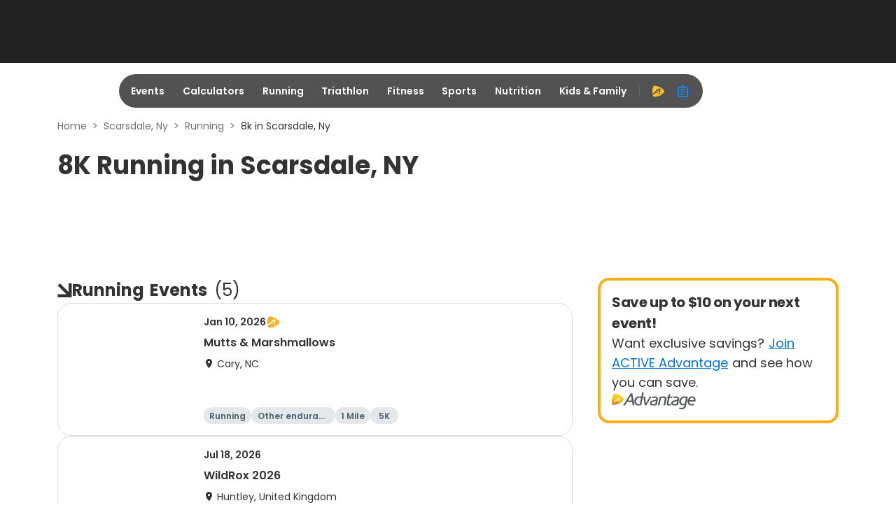

--- FILE ---
content_type: application/javascript; charset=utf-8
request_url: https://fundingchoicesmessages.google.com/f/AGSKWxUgZ0pAgWKSXKA9cYkls1IgPk0qYaxD8EXmaIRWcm1x6Ysd7MyOVBk9FaSZl37bGJH-lxl23KvZoxFWv_zTmwt_z61XJ6Z6_STkYz9eM6GxQ6KwdI0al_A8oC-VA2TeTLvhLz9PWW2SZP1o7abuIPo2YkcsQfJR9gWbPBoANwh2jD0QS6COL8BrjTey/__advertorial//adcontents_.com/bads//adsx_728./compiled/ads-
body_size: -1292
content:
window['59eab068-2de2-46c0-8be4-6b49767e6cf0'] = true;

--- FILE ---
content_type: application/javascript
request_url: https://origin-a3.active.com/packs/js/3557-bf032701246231ad22bd.js
body_size: 5599
content:
"use strict";(self.__LOADABLE_LOADED_CHUNKS__=self.__LOADABLE_LOADED_CHUNKS__||[]).push([[3557],{4957:function(e,t,a){a.d(t,{RQ:function(){return i},U1:function(){return r},vL:function(){return c}});const n=(0,a(65307).Z0)({name:"searchEvents",initialState:{loading:!1},reducers:{updateEvents(e,{payload:t}){return{...e,...t,loading:!1}},startLoading:e=>({...e,loading:!0})}}),r=n.reducer,{updateEvents:i,startLoading:c}=n.actions},16815:function(e,t,a){var n=a(96540),r=a(46942),i=a.n(r);t.A=({children:e,isSticky:t=!0})=>n.createElement("div",{className:"col-lg-4 right-rail"},n.createElement("div",{className:i()({"sticky-rail":t})},e))},18059:function(e,t,a){a.d(t,{A:function(){return o}});var n=a(96540),r=a(65271),i=a.n(r),c=a(94361);var o=({page:e,totalPages:t,handlePagination:a,showTextual:r=!1,enableNext:o=!1,enablePre:s=!1})=>t>1&&t>=e&&n.createElement(i(),{size:"md",page:e,totalPages:t,onPageChange:e=>{(0,c.B)(".page-top"),a(e)},showTextual:r,enablePre:s,enableNext:o})},27167:function(e,t,a){a.d(t,{AB:function(){return i},QH:function(){return c},x2:function(){return o}});var n=a(32925),r=a(95662);const i=(e={},t=!0)=>{const a=t?{...e,category:"challenges"}:{...e};return new URLSearchParams((0,r.a)(a)).toString()},c=({dateRange:e,near:t,radius:a,advantage:i,virtualEvents:c,sort:o,page:s})=>{const l={daterange:e,near:t,category:(0,n.xl)(t),advantage_eligible:i,include_virtual_events:c,sort:o,page:s,radius:a||0,per_page:8};return new URLSearchParams((0,r.a)(l)).toString()},o=({dateRange:e,near:t,radius:a,activities:i,advantage:c,virtualEvents:o,sort:s="date_asc",retryWithoutDateRange:l=!0,keywords:d,page:m,bbox:g,org_id:u,remove_promoted_results:v})=>{const _={daterange:e,radius:a||"infinity",activities:i,near:t,category:(0,n.xl)(t),advantage_eligible:c,include_virtual_events:o,sort:s,keywords:d,page:m,bbox:g,org_id:u,retry_without_date_range:l,remove_promoted_results:v,per_page:8};return new URLSearchParams((0,r.a)(_)).toString()};t.Ay=({dateRange:e,near:t,radius:a,activities:i,advantage:c,virtualEvents:o,sort:s,keywords:l,page:d,bbox:m,perPage:g,org_id:u,retryWithoutDateRange:v,remove_promoted_results:_})=>{const p={daterange:e,radius:a,activities:i,near:t,category:(0,n.xl)(t),advantage_eligible:c,include_virtual_events:o,sort:s,keywords:l,page:d,per_page:g,org_id:u,retry_without_date_range:v,bbox:m,..._&&{remove_promoted_results:_}};return new URLSearchParams((0,r.a)(p)).toString()}},28461:function(e,t,a){a.d(t,{A:function(){return r}});var n=a(96540);var r=({category:e,heading:t="No results found",text:a="Sorry, we did not find any results. Adjust your search criteria to find",icon:r="ic-search"})=>n.createElement("div",{className:"no-result-found","data-testid":"no-result-found"},n.createElement("i",{className:r}),n.createElement("div",{className:"no-result-found__text-content"},n.createElement("span",{className:"no-result-found_text"},t),n.createElement("span",{className:"no-result-found_sorry_text"},a,"\xa0",!!e&&e,".")))},62730:function(e,t,a){var n=a(96540);t.A=({className:e="col-lg-8",children:t})=>n.createElement("div",{className:`left-rail-component ${e}`},t)},63027:function(e,t,a){a.d(t,{Q:function(){return I.Q},A:function(){return D}});var n=a(96540),r=a(31921),i=a(40519),c=a.n(i),o=a(86005),s=a.n(o),l=a(46942),d=a.n(l),m=a(99211),g=a.n(m),u=a(32854),v=a.n(u);var _=({className:e,...t})=>n.createElement("i",Object.assign({"data-testid":"separator",className:d()("separator",e)},t));var p=a(71468),h=a(98872),E=a(20520),y=a(53460),N=a(69190),f=a(2842),w=a.n(f);var b=({registrationStatus:e,hasNextPrice:t})=>n.createElement(n.Fragment,null,e&&n.createElement(w(),{title:e},n.createElement("div",{className:d()("event-card__registration",{"price-up":t,price:!t})},n.createElement("i",{className:t?"ic-trend-up":"ic-clock"}),n.createElement("span",{className:"event-card__registration-text"},e))));const S="Promoted",P="Recommend",L="Trending",R="Popular";var A=a(55080),x=a.n(A),k=a(97174),M=a(13600);var C=({withPopover:e=!1})=>{const{host:t}=(0,p.d4)(k.tV),a=n.createElement("div",{className:"popover-content"},"You could save hundreds on events, gear, travel & more.",n.createElement("a",{href:(0,M.J)(t),target:"_blank",rel:"noreferrer"},"Learn More"));return e?n.createElement(x(),{placement:"bottom-start",content:a},n.createElement("i",{className:"ic-a-advantage event-card__popover-icon"})):n.createElement("i",{className:"ic-a-advantage event-card__popover-icon"})};const T=new Map([[S.toLocaleLowerCase(),S],[P.toLocaleLowerCase(),P],[L.toLocaleLowerCase(),L],[R.toLocaleLowerCase(),R]]);var O=({id:e,className:t,image:a,mobileImage:i,date:o,startDateForSeo:l,title:m,href:u,isAdvantage:f=!1,address:w,isMobile:S,topics:P=[],attributes:L=[],registrationStatus:R="",lat:A,lng:x,isVirtualEvent:k=!1,badge:M,isSearchLayout:O=!1,orgName:I,city:D,state:$,enableAdvantagePopover:B=!1,hasNextPrice:U=!1,defaultEventIcon:W,isActive:H=!1,hasRoundedBadge:K=!1,section:z})=>{const{trackPageItem:F}=(0,h.A)(),{latLng:Q}=(0,p.d4)(e=>e.user),[G,j]=(0,n.useState)(!0),V=S?i:a;(0,n.useEffect)(()=>{const e=new Image;e.src=V,e.onload=()=>j(!0),e.onerror=()=>j(!1)},[V]);const q=g()(P)(L),J=T.has(M),Y=(0,n.useMemo)(()=>{const e=E.G8.parseLatLon(`${A},${x}`),t=E.G8.parseLatLon(Q)??E.G8.getLatLon();if(e&&t)return((e,t)=>{const a=e.lat,n=e.lng,r=t.lat,i=t.lng;let c;const o=Math.acos,s=Math.cos,l=Math.sin,d=e=>Math.PI/180*e;return c=3959*o(s(d(a))*s(d(r))*s(d(i)-d(n))+l(d(a))*l(d(r))),c=Math.ceil(c),c<1?1:c})(t,e)},[A,Q,x]),Z=q.slice(0,R?3:4),X={...(0,N.A)(),section:z};return n.createElement(c(),Object.assign({className:d()(t,"event-card",{[`event-card--has-badge event-card--${M}`]:J,"event-card--hover-active":H}),href:u,"data-testid":"event-card","data-asset-id":e,onMouseDown:()=>F(e),itemProp:"url",itemScope:" ",itemType:"https://schema.org/Event"},(0,y.OW)({...X,value:m})),n.createElement("div",{className:d()("event-card__image",{[`event-card__${W?.category} event-card__default-img`]:!V&&W?.category})},G&&(!W?.category||V)&&n.createElement(r.LazyLoadImage,{className:"event-card__img",src:V,alt:m}),(!G||!V&&W?.category)&&n.createElement("i",{className:`${W?.icon} event-card__icon event-card__icon-${W?.category}`})),n.createElement("div",{className:"event-card__content"},n.createElement("div",{className:"event-card__main"},n.createElement("div",{className:"event-card__date",itemProp:"startDate",content:l},n.createElement("span",{className:"event-card__date-text"},o),f&&n.createElement(C,{withPopover:B}),J&&n.createElement("div",{className:d()({"event-card__badge":!0,"event-card__rounded-badge":K}),"data-testid":"event-card-badge"},T.get(M))),n.createElement("h5",{className:"event-card__title",itemProp:"name"},n.createElement("span",{title:S?void 0:m},m)),O&&I&&n.createElement("div",{className:"event-card__organizer"},n.createElement("span",{itemProp:"organizer",itemScope:"",itemType:"http://schema.org/Organization",title:S?void 0:I},n.createElement("span",{itemProp:"name"},I))),k?n.createElement("div",{className:"event-card__virtual-location",itemProp:"location",itemType:"http://schema.org/Place"},"VirtualLocation"):n.createElement("div",{className:d()({"event-card__bottom":O})},n.createElement("div",{className:"event-card__additional"},n.createElement("div",{className:"event-card__location",itemScope:" ",itemProp:"location",itemType:"http://schema.org/Place"},n.createElement("i",{className:"ic-location"}),n.createElement("span",{itemProp:"name",className:"event-card__location-text"},w,v()(Y)&&Y<25&&n.createElement(_,{className:"event-card__location-seperator"})),n.createElement("span",{className:"d-none",itemProp:"address",itemScope:" ",itemType:"https://schema.org/PostalAddress"},n.createElement("meta",{itemProp:"addressLocality",content:D}),n.createElement("meta",{itemProp:"addressRegion",content:$})),n.createElement("span",{className:"d-none",itemProp:"geo",itemScope:" ",itemType:"http://schema.org/GeoCoordinates"},n.createElement("meta",{itemProp:"latitude",content:A}),n.createElement("meta",{itemProp:"longitude",content:x}))),v()(Y)&&Y<25&&n.createElement("div",{"data-testid":"event-card__distance",className:"event-card__distance",itemProp:"description"},n.createElement("i",{className:"ic-home"}),n.createElement("span",{className:"event-card__distance-text"},`Within ${Y} miles`))),O&&n.createElement(b,{hasNextPrice:U,registrationStatus:R}))),!O&&n.createElement("div",{className:"event-card__bottom"},n.createElement("div",{className:"event-card__tags"},Z.map((e,t)=>n.createElement(s(),{key:t,role:"none",tabIndex:void 0,title:e,color:"light"},e))),n.createElement(b,{hasNextPrice:U,registrationStatus:R}))))},I=a(81446),D=O},69989:function(e,t,a){a.d(t,{Ay:function(){return ke},Qr:function(){return xe},nH:function(){return Ae}});const n="Running",r="1 Mile",i="Distance Running",c="Marathon",o="Half Marathon",s="Track Running",l="Cross Country Running",d="Mud Running",m="Trail Running",g="Other Running",u="Ultra",v="Rock \u2018n\u2019 Roll Marathon Series",_="Relay Running",p="Sports",h="Baseball",E="Basketball",y="Football",N="Golf",f="Martial Arts",w="Soccer",b="Softball",S="Swimming",P="Tennis",L="Volleyball",R="Winter Sports",A="Water sports",x="Activities",k="Triathlon",M="Super Sprint",C="Sprint",T="Olympic/International",O="IRONMAN 70.3",I="IRONMAN",D="Cycling",$="Century Rides",B="Road Cycling",U="Mountain Biking",W="Spinning",H="Cross Country Cycling",K="Outdoors",z="Camping",F="Hiking",Q="Outdoor Survival",G="Fishing",j="Orienteering",V="Hunting",q="Fitness",J="Yoga",Y="Zumba",Z="Strength Training",X="Water Aerobics",ee="Tumbling",te="Kettle Bell",ae="Pilates",ne="Aerobics",re="Exercise",ie="Meditation",ce="Cross Training",oe="Stretching",se="Other Fitness",le="Weight Lifting",de="Jumping Rope",me="Toning",ge="Other Endurance",ue="Other",ve="Steps",_e="Caloric",pe="Duration",he="Distance",Ee=["/images/default-active-logo.webp","/asset_pipeline/svg/logo/active-logo.svg"],ye={icon:"ic-cycling",category:"cycling"},Ne={icon:"ic-fitness",category:"fitness"},fe={icon:"ic-running",category:"running"},we={icon:"ic-triathlon-alt",category:"triathlon"},be={icon:"ic-sports",category:"sports"},Se={icon:"ic-tree",category:"outdoors"},Pe={icon:"ic-interests",category:"other"},Le={[D]:ye,[$]:ye,[B]:ye,[U]:ye,[W]:ye,[H]:ye,[q]:Ne,[J]:Ne,[Y]:Ne,[Z]:Ne,[X]:Ne,[ee]:Ne,[te]:Ne,[ae]:Ne,[ne]:Ne,[re]:Ne,[ie]:Ne,[ce]:Ne,[oe]:Ne,[se]:Ne,[le]:Ne,[de]:Ne,[me]:Ne,[ge]:Ne,[n]:fe,[r]:fe,[c]:fe,[i]:fe,[o]:fe,[s]:fe,[l]:fe,[d]:fe,[m]:fe,[g]:fe,[u]:fe,[v]:fe,[_]:fe,"1K":fe,"5K":fe,"8K":fe,"10K":fe,"15K":fe,"5 Mile":fe,"10 Mile":fe,"25 Mile":fe,[p]:be,[h]:be,[E]:be,[y]:be,[N]:be,[f]:be,[w]:be,[b]:be,[S]:be,[P]:be,[L]:be,[R]:be,[A]:be,[x]:{icon:"ic-sports",category:"activities"},[k]:we,[M]:we,[C]:we,[T]:we,[O]:we,[I]:we,[K]:Se,[z]:Se,[F]:Se,[Q]:Se,[G]:Se,[j]:Se,[V]:Se,[ue]:Pe,[ve]:{icon:"ic-shoe",category:"steps"},[_e]:{icon:"ic-fire",category:"caloric"},[pe]:{icon:"ic-timer",category:"duration"},[he]:{icon:"ic-map-distance",category:"distance"}},Re=function(e){return e.split(" ").map(e=>e.charAt(0).toUpperCase()+e.slice(1)).join(" ")},Ae=e=>Le[Re(e||"")]?.category??Pe?.category,xe=(e="")=>Ee.includes(e.toString())?"":e;var ke=e=>Le[Re(e||"")]??Pe},81446:function(e,t,a){a.d(t,{Q:function(){return c}});var n=a(96540),r=a(15560),i=a.n(r);const c=({isMobile:e,isSearchLayout:t=!1,style:a,skeletonImageWidth:r=188,skeletonImageHeight:c=160})=>{const o=t?88:r,s=t?48:c,l={borderRadius:"1.25rem",...a};return n.createElement("div",{className:"event-card","data-testid":"event-card-skeleton"},n.createElement("div",{className:"event-card__image"},n.createElement("div",{className:"event-card__img"},n.createElement(i(),{width:e?"100%":o,height:e?s:"100%",style:l}))),n.createElement("div",{className:"event-card__content"},n.createElement("div",{className:"event-card__main"},n.createElement("div",{className:"event-card__date event-card__skeleton-margin"},n.createElement(i(),{width:80,height:20})),t&&n.createElement("div",{className:"event-card__organizer event-card__skeleton-margin"},n.createElement(i(),{width:"50%",height:20})),n.createElement("div",{className:"event-card__title event-card__skeleton-margin"},n.createElement(i(),{width:"100%",height:20})),n.createElement("div",{className:"event-card__additional"},n.createElement("div",{className:"event-card__location"},n.createElement(i(),{width:e?160:120,height:20})),n.createElement("div",{className:"event-card__distance"},n.createElement(i(),{width:e?0:120,height:20})))),!t&&n.createElement("div",{className:"event-card__bottom"},n.createElement("div",{className:"event-card__tags"},n.createElement(i(),{width:120,height:20})),n.createElement("div",{className:"event-card__registration"},n.createElement(i(),{width:e?0:120,height:20})))))}},94361:function(e,t,a){a.d(t,{B:function(){return i}});const n=e=>{let t=e,a=0;for(;t.offsetParent;)a+=t.offsetTop,t=t.offsetParent;return a},r={gap:-140,async:!1},i=(e,t={})=>{const{gap:a,async:i}={...r,...t};function c(t){const a=document.querySelector(e);a&&window.scrollTo({top:n(a)+t,behavior:"smooth"})}i?window.setTimeout(()=>c(a),0):c(a)}},95192:function(e,t){t.A=(e,t=!1)=>{const{location:a}=window,n=new URLSearchParams(window.location.search);e<=1?n.delete("page"):n.set("page",e),t&&n.set("remove_promoted_results",!0);const r=n.toString()?`?${n.toString()}`:"";window.history.pushState(null,null,`${a.protocol}//${a.host}${a.pathname}${r}`)}},98872:function(e,t,a){var n=a(96540),r=a(71468);t.A=()=>{const{ausId:e}=(0,r.d4)(e=>e.user);return{trackPageItem:(0,n.useCallback)((t,a="clkRecAsset")=>{if(!e)return;const n={assetId:t,ausId:e};window._igq.push({eventType:a,eventBody:n}),window?.a3ig&&window.a3ig.update()},[e])}}}}]);